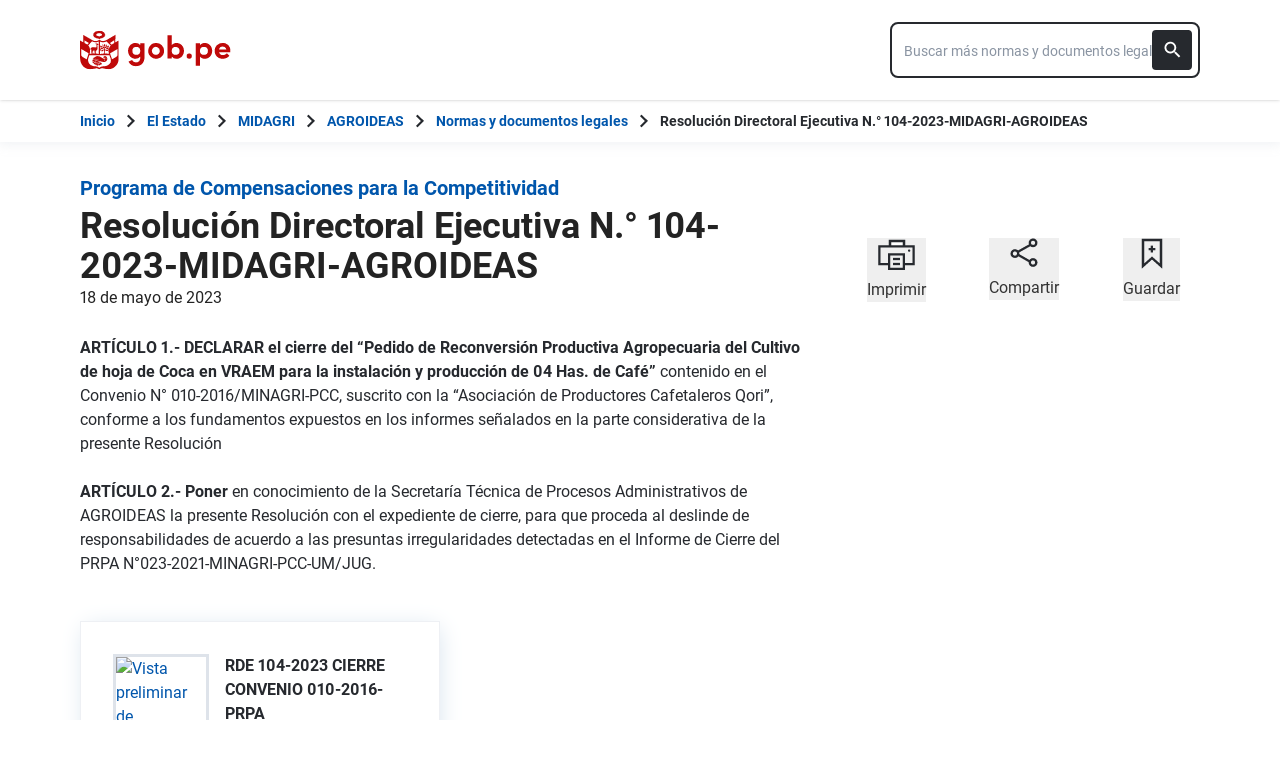

--- FILE ---
content_type: text/html; charset=utf-8
request_url: https://www.gob.pe/institucion/agroideas/normas-legales/4492964-104-2023-midagri-agroideas
body_size: 8231
content:
<!DOCTYPE html><html lang="es-pe"><head><meta content="ARTÍCULO 1.- DECLARAR el cierre del “Pedido de Reconversión Productiva Agropecuaria del Cultivo de hoja de Coca en VRAEM para la instalación y producción de 04 Has. de Café” contenido en el Convenio N° 010-2016/MINAGRI-PCC, suscrito con la “Asociación de Productores..." name="description" /><!-- Google Tag Manager -->
      <script>(function(w,d,s,l,i){w[l]=w[l]||[];w[l].push({'gtm.start':
      new Date().getTime(),event:'gtm.js'});var f=d.getElementsByTagName(s)[0],
      j=d.createElement(s),dl=l!='dataLayer'?'&l='+l:'';j.async=true;j.src=
      'https://www.googletagmanager.com/gtm.js?id='+i+dl;f.parentNode.insertBefore(j,f);
      })(window,document,'script','dataLayer','GTM-PDXDRQN3');</script>
      <!-- End Google Tag Manager --><title>Resolución Directoral Ejecutiva N.° 104-2023-MIDAGRI-AGROIDEAS - Normas y documentos legales - Programa de Compensaciones para la Competitividad - Plataforma del Estado Peruano</title><meta charset="UTF-8" /><meta content="width=device-width, initial-scale=1" name="viewport" /><meta content="H5efy5u72DDgqekf6xOfjd06S-f366QEbnkpXoDqcAg" name="google-site-verification" /><meta content="false" name="turbo-prefetch" /><meta name="csrf-param" content="authenticity_token" />
<meta name="csrf-token" content="RW1r4XZ9v2jUGulHjcChQkbn5DwctCSt5U1fnuwlNlrXNUZGFzkgBjEPSwx98MsrWwTRUMnCnbKypCvcrRq56w" /><link rel="stylesheet" href="/assets/application_base-9d9deb51.css" /><link rel="stylesheet" href="/assets/application_base-9d9deb51.css" media="print" /><link rel="stylesheet" href="/assets/application_print-8986f2e8.css" media="print" /><link rel="stylesheet" href="/assets/application-3229d937.css" media="all" data-turbo-track="reload" /><script>//global object for fbjs and draftjs
if (typeof global === 'undefined') {
  window.global = window;
}</script><script src="/assets/application_base-201d43e5.js" data-turbo-track="reload" defer="defer"></script><meta content="@gobpePCM" name="twitter:site" /><meta content="@gobpePCM" name="twitter:creator" /><meta content="Resolución Directoral Ejecutiva N.° 104-2023-MIDAGRI-AGROIDEAS" name="twitter:title" /><meta content="ARTÍCULO 1.- DECLARAR el cierre del “Pedido de Reconversión Productiva Agropecuaria del Cultivo de hoja de Coca en VRAEM para la instalación y producción de 04 Has. de Café” contenido en el Convenio N° 010-2016/MINAGRI-PCC, suscrito con la “Asociación de Productores... #gobpe" name="twitter:description" /><meta content="https://www.gob.pe/institucion/agroideas/normas-legales/4492964-104-2023-midagri-agroideas" property="og:url" /><meta content="article" property="og:type" /><meta content="Resolución Directoral Ejecutiva N.° 104-2023-MIDAGRI-AGROIDEAS" property="og:title" /><meta content="ARTÍCULO 1.- DECLARAR el cierre del “Pedido de Reconversión Productiva Agropecuaria del Cultivo de hoja de Coca en VRAEM para la instalación y producción de 04 Has. de Café” contenido en el Convenio N° 010-2016/MINAGRI-PCC, suscrito con la “Asociación de Productores... #gobpe" property="og:description" /><meta content="summary" name="twitter:card" /><meta content="200" property="og:image:width" /><meta content="200" property="og:image:height" /><meta content="https://www.gob.pe/assets/escudo-rojo-200-f4bf73f7.png" property="og:image" /><link rel="apple-touch-icon" type="image/x-icon" href="/assets/favicons/apple-icon-57x57-42e0cdf0.png" sizes="57x57" /><link rel="apple-touch-icon" type="image/x-icon" href="/assets/favicons/apple-icon-60x60-5474857c.png" sizes="60x60" /><link rel="apple-touch-icon" type="image/x-icon" href="/assets/favicons/apple-icon-72x72-23a18d8b.png" sizes="72x72" /><link rel="apple-touch-icon" type="image/x-icon" href="/assets/favicons/apple-icon-76x76-6deed722.png" sizes="76x76" /><link rel="apple-touch-icon" type="image/x-icon" href="/assets/favicons/apple-icon-114x114-952c16d1.png" sizes="114x114" /><link rel="apple-touch-icon" type="image/x-icon" href="/assets/favicons/apple-icon-120x120-09c0093c.png" sizes="120x120" /><link rel="apple-touch-icon" type="image/x-icon" href="/assets/favicons/apple-icon-144x144-cfa8302f.png" sizes="144x144" /><link rel="apple-touch-icon" type="image/x-icon" href="/assets/favicons/apple-icon-152x152-657ce405.png" sizes="152x152" /><link rel="apple-touch-icon" type="image/x-icon" href="/assets/favicons/apple-icon-180x180-f85c0fca.png" sizes="180x180" /><link rel="icon" type="image/png" href="/assets/favicons/android-icon-192x192-ec1dea24.png" sizes="192x192" /><link rel="icon" type="image/x-icon" href="/assets/favicons/favicon-1760a09d.ico" /></head><body><!-- Google Tag Manager (noscript) -->
      <noscript><iframe src="https://www.googletagmanager.com/ns.html?id=GTM-PDXDRQN3"
      height="0" width="0" style="display:none;visibility:hidden"></iframe></noscript>
      <!-- End Google Tag Manager (noscript) --><a class="sr-only focus:not-sr-only text-primary underline p-4!" href="#main">Saltar a contenido principal</a><div class="nothing"></div><header aria-label="Header" class="home bg-white shadow"><div class="container align-center relative"><div class="header__content w-full"><div class="header__half flex-align-center"><a class="logo black home__logo track-ga-interaction no-underline!" data-ga-element-type="icono-principal" data-ga-label="Logo gob.pe" href="/"><div class="home__logo__img_shield--small js-escudo md:hidden"><img height="40rem" alt="Logotipo de gob.pe" class="h-10" role="img" src="/assets/escudo_rojo_bicentenario-785637cc.svg" /></div><div aria-label="Logo gob.pe" class="home__logo__img--small" role="img"><img alt="Logo gob.pe" class="img-logo" height="40rem" src="/assets/escudo_text_gobpe_bicentenario_rojo_2-f0bf4122.svg" /><img alt="Logo gob.pe" class="d-none img-logo-focus" src="/assets/escudo_text_gobpe_bicentenario_black-b62ef1cc.svg" /></div></a></div><div class="w-220 md:w-310"><div class="search-internal"><form autocomplete="off" role="search" data-controller="" action="/institucion/agroideas/buscador" accept-charset="UTF-8" method="get"><div class="input-group no-print relative"><label class="visually-hidden" for="input-search-home-gobpe">Texto de búsqueda en gob.pe</label><input id="input-search-home-gobpe" placeholder="Buscar más normas y documentos legales" class="search search_autocomplete h-14 rounded-lg border-2 border-gray-900 focus:border-transparent track-ga-search" data-url="https://www.gob.pe/searches_autocomplete.json" data-institution-id="393" data-target="" data-ga-label="buscador-normas y documentos legales" data-ga-element-type="buscador" type="search" name="term" /><input value="agroideas" autocomplete="off" type="hidden" name="institucion" id="institucion" /><input autocomplete="off" type="hidden" name="topic_id" id="topic_id" /><input value="normas y documentos legales" autocomplete="off" type="hidden" name="contenido" id="contenido" /><input value="none" autocomplete="off" type="hidden" name="sort_by" id="sort_by" /><button aria-label="Buscar" class="submit bg-gray-900 border-0 absolute inset-y-0 right-0 m-2 cursor-pointer p-2 rounded" disabled="true" id="btn-search-home-gobpe" type="submit"><svg xmlns="http://www.w3.org/2000/svg" width="32" height="32" viewBox="0 0 32 32" fill="none" class="w-6 h-6">
<path d="M21.0086 18.2075H20.06L19.7238 17.8834C20.9005 16.5146 21.6089 14.7376 21.6089 12.8045C21.6089 8.494 18.1149 5 13.8045 5C9.494 5 6 8.494 6 12.8045C6 17.1149 9.494 20.6089 13.8045 20.6089C15.7376 20.6089 17.5146 19.9005 18.8834 18.7238L19.2075 19.06V20.0086L25.211 26L27 24.211L21.0086 18.2075ZM13.8045 18.2075C10.8148 18.2075 8.40137 15.7942 8.40137 12.8045C8.40137 9.81475 10.8148 7.40137 13.8045 7.40137C16.7942 7.40137 19.2075 9.81475 19.2075 12.8045C19.2075 15.7942 16.7942 18.2075 13.8045 18.2075Z" fill="white"></path>
</svg></button></div></form></div></div></div></div></header><div class="react-modal"></div><div class="js-breadcrumb-full-width text-sm bg-white"><div class="container md:max-w-6xl mx-auto px-4"><div class="row"><nav aria-label="Ruta de páginas" class="col-md-12 px-4"><ol class="breadcrumb font-bold"><li class="breadcrumb-item hidden-sm-down hidden-md-down"><a aria-label="Inicio Gob.pe" class="track-ga-interaction" data-ga-element-type="link" data-ga-label="inicio" href="/"><div class="home__logo__img__breadcrumb" id="home">Inicio</div><div class="home__logo__img__breadcrumb hidden" id="escudo"><div class="mr-2"><img alt="gob.pe" class="h-8" height="32rem" src="/assets/escudo_text_gobpe_bicentenario-4656b576.svg" /></div></div></a></li><li class="breadcrumb-item hidden-sm-down hidden-md-down"><span class="hidden-sm-down hidden-md-down mx-1 md:mx-3"><svg xmlns="http://www.w3.org/2000/svg" xmlns:xlink="http://www.w3.org/1999/xlink" version="1.1" id="Capa_1" x="0px" y="0px" viewBox="0 0 10.1 16.3" style="enable-background:new 0 0 10.1 16.3;" xml:space="preserve" width="10.1" height="16.3" aria-hidden="true" class="w-2">
	<path fill="currentColor" d="M0,14.4l6.2-6.2L0,1.9L2,0l8.1,8.1L2,16.3L0,14.4z"></path>
</svg></span><span class="hidden-lg-up mx-1 md:mx-3"><svg xmlns="http://www.w3.org/2000/svg" xmlns:xlink="http://www.w3.org/1999/xlink" version="1.1" id="Capa_1" x="0px" y="0px" viewBox="0 0 10.1 16.3" style="enable-background:new 0 0 10.1 16.3;" xml:space="preserve" width="10.1" height="16.3" aria-hidden="true" class="w-2">
	<path fill="currentColor" d="m 10.1,1.9 -6.2,6.2 6.2,6.3 -2,1.9 L 0,8.2 8.1,0 Z"></path>
</svg></span><a class="track-ga-interaction font-bold " data-ga-element-type="link" data-ga-label="El Estado" href="/estado">El Estado</a></li><li class="breadcrumb-item hidden-sm-down hidden-md-down"><span class="hidden-sm-down hidden-md-down mx-1 md:mx-3"><svg xmlns="http://www.w3.org/2000/svg" xmlns:xlink="http://www.w3.org/1999/xlink" version="1.1" id="Capa_1" x="0px" y="0px" viewBox="0 0 10.1 16.3" style="enable-background:new 0 0 10.1 16.3;" xml:space="preserve" width="10.1" height="16.3" aria-hidden="true" class="w-2">
	<path fill="currentColor" d="M0,14.4l6.2-6.2L0,1.9L2,0l8.1,8.1L2,16.3L0,14.4z"></path>
</svg></span><span class="hidden-lg-up mx-1 md:mx-3"><svg xmlns="http://www.w3.org/2000/svg" xmlns:xlink="http://www.w3.org/1999/xlink" version="1.1" id="Capa_1" x="0px" y="0px" viewBox="0 0 10.1 16.3" style="enable-background:new 0 0 10.1 16.3;" xml:space="preserve" width="10.1" height="16.3" aria-hidden="true" class="w-2">
	<path fill="currentColor" d="m 10.1,1.9 -6.2,6.2 6.2,6.3 -2,1.9 L 0,8.2 8.1,0 Z"></path>
</svg></span><a class="track-ga-interaction font-bold " data-ga-element-type="link" data-ga-label="MIDAGRI" href="/midagri">MIDAGRI</a></li><li class="breadcrumb-item hidden-sm-down hidden-md-down"><span class="hidden-sm-down hidden-md-down mx-1 md:mx-3"><svg xmlns="http://www.w3.org/2000/svg" xmlns:xlink="http://www.w3.org/1999/xlink" version="1.1" id="Capa_1" x="0px" y="0px" viewBox="0 0 10.1 16.3" style="enable-background:new 0 0 10.1 16.3;" xml:space="preserve" width="10.1" height="16.3" aria-hidden="true" class="w-2">
	<path fill="currentColor" d="M0,14.4l6.2-6.2L0,1.9L2,0l8.1,8.1L2,16.3L0,14.4z"></path>
</svg></span><span class="hidden-lg-up mx-1 md:mx-3"><svg xmlns="http://www.w3.org/2000/svg" xmlns:xlink="http://www.w3.org/1999/xlink" version="1.1" id="Capa_1" x="0px" y="0px" viewBox="0 0 10.1 16.3" style="enable-background:new 0 0 10.1 16.3;" xml:space="preserve" width="10.1" height="16.3" aria-hidden="true" class="w-2">
	<path fill="currentColor" d="m 10.1,1.9 -6.2,6.2 6.2,6.3 -2,1.9 L 0,8.2 8.1,0 Z"></path>
</svg></span><a class="track-ga-interaction font-bold " data-ga-element-type="link" data-ga-label="AGROIDEAS" href="/agroideas">AGROIDEAS</a></li><li class="breadcrumb-item"><span class="hidden-sm-down hidden-md-down mx-1 md:mx-3"><svg xmlns="http://www.w3.org/2000/svg" xmlns:xlink="http://www.w3.org/1999/xlink" version="1.1" id="Capa_1" x="0px" y="0px" viewBox="0 0 10.1 16.3" style="enable-background:new 0 0 10.1 16.3;" xml:space="preserve" width="10.1" height="16.3" aria-hidden="true" class="w-2">
	<path fill="currentColor" d="M0,14.4l6.2-6.2L0,1.9L2,0l8.1,8.1L2,16.3L0,14.4z"></path>
</svg></span><span class="hidden-lg-up mx-1 md:mx-3"><svg xmlns="http://www.w3.org/2000/svg" xmlns:xlink="http://www.w3.org/1999/xlink" version="1.1" id="Capa_1" x="0px" y="0px" viewBox="0 0 10.1 16.3" style="enable-background:new 0 0 10.1 16.3;" xml:space="preserve" width="10.1" height="16.3" aria-hidden="true" class="w-2">
	<path fill="currentColor" d="m 10.1,1.9 -6.2,6.2 6.2,6.3 -2,1.9 L 0,8.2 8.1,0 Z"></path>
</svg></span><a class="track-ga-interaction font-bold" data-ga-element-type="link" data-ga-label="Normas y documentos legales" href="/institucion/agroideas/normas-legales">Normas y documentos legales</a></li><li class="breadcrumb-item hidden-sm-down hidden-md-down"><span class="hidden-sm-down hidden-md-down mx-1 md:mx-3"><svg xmlns="http://www.w3.org/2000/svg" xmlns:xlink="http://www.w3.org/1999/xlink" version="1.1" id="Capa_1" x="0px" y="0px" viewBox="0 0 10.1 16.3" style="enable-background:new 0 0 10.1 16.3;" xml:space="preserve" width="10.1" height="16.3" aria-hidden="true" class="w-2">
	<path fill="currentColor" d="M0,14.4l6.2-6.2L0,1.9L2,0l8.1,8.1L2,16.3L0,14.4z"></path>
</svg></span><a aria-current="page">Resolución Directoral Ejecutiva N.° 104-2023-MIDAGRI-AGROIDEAS</a></li></ol></nav><div class="searchbox"><div class="search-breadcrumb"></div></div></div></div></div><main aria-label="Contenido principal" role="main" id="main" class="yield js-sharect "><div class="rules-show"><div class="container" data-sticky-container=""><div class="row my-8"><div class="col-md-8 page"><article class="detail-page-in"><div class="intitution-title"><div class="mb-1"><h1 class="md:text-xl text-xl font-bold"><a href="/agroideas">Programa de Compensaciones para la Competitividad</a></h1></div></div><div class="institution-document"><div class="header institution-document__header black"><h2 class="text-3xl md:text-4xl leading-9 font-extrabold">Resolución Directoral Ejecutiva N.° 104-2023-MIDAGRI-AGROIDEAS</h2><p>18 de mayo de 2023</p></div></div><section class="body"><div class="row"><div class="col-md-12"><div class="description rule-content"><div><strong>ARTÍCULO 1.- DECLARAR el cierre del “Pedido de Reconversión Productiva Agropecuaria del Cultivo de hoja de Coca en VRAEM para la instalación y producción de 04 Has. de Café”</strong> contenido en el Convenio N° 010-2016/MINAGRI-PCC, suscrito con la “Asociación de Productores Cafetaleros Qori”, conforme a los fundamentos expuestos en los informes señalados en la parte considerativa de la presente Resolución<br><br><strong>ARTÍCULO 2.- Poner</strong> en conocimiento de la Secretaría Técnica de Procesos Administrativos de AGROIDEAS la presente Resolución con el expediente de cierre, para que proceda al deslinde de responsabilidades de acuerdo a las presuntas irregularidades detectadas en el Informe de Cierre del PRPA N°023-2021-MINAGRI-PCC-UM/JUG.</div><div class="institution-document__files"><div class="row documents"><div class="js-search-results"><div class="px-4 grid md:grid-cols-2 gap-4 grid-cols-1"><div class="shadow-campaign-card flex-col border-1 border-blue-300"><div class="border-b-3 border-black p-8 h-full flex flex-col flex-1"><div class="flex h-full"><a class="track-ga-click" data-action="click-&gt;download-track#registerDownload" data-controller="download-track" data-download-track-id-value="4941619" data-origin="agroideas-norma-legal-104-2023-midagri-agroideas-document-download-rde-104-2023-cierre-convenio-010-2016-prpa" href="https://cdn.www.gob.pe/uploads/document/file/4941619/RDE%20104-2023%20CIERRE%20CONVENIO%20010-2016-PRPA.pdf?v=1691178724" target="_blank"><div class="border-3 border-blue-200 max-w-6 min-h-8.5"><img alt="Vista preliminar de documento RDE 104-2023 CIERRE CONVENIO 010-2016-PRPA" src="https://cdn.www.gob.pe/uploads/document/file/4941619/preview_RDE%20104-2023%20CIERRE%20CONVENIO%20010-2016-PRPA.jpg?v=1691178724" /></div></a><div class="flex-1 ml-4 flex flex-col"><h3 class="text-base font-bold mb-4">RDE 104-2023 CIERRE CONVENIO 010-2016-PRPA</h3><span class="flex-1 mb-4 flex font-medium text-neutral-550 track-ga-click"><div class="document__type">PDF</div><div class="document__separator"></div><div class="document__size">674.9 KB</div></span></div></div><div class="mt-4"><a class="btn btn--secondary download" target="_blank" data-controller="download-track" data-action="click-&gt;download-track#registerDownload" data-download-track-id-value="4941619" data-origin="agroideas-norma-legal-104-2023-midagri-agroideas-document-download-rde-104-2023-cierre-convenio-010-2016-prpa" href="https://cdn.www.gob.pe/uploads/document/file/4941619/RDE%20104-2023%20CIERRE%20CONVENIO%20010-2016-PRPA.pdf?v=1691178724"><svg xmlns="http://www.w3.org/2000/svg" width="18.941" height="40" viewBox="0 0 20 40" class="mr-12 ml-8">
 <g>
  <g id="svg_9">
   <path id="Trazado_2727" data-name="Trazado 2727" d="m18.941,17.118l-5.412,0l0,-8.118l-8.117,0l0,8.118l-5.412,0l9.471,9.471l9.47,-9.471zm-18.941,12.176l0,2.706l18.941,0l0,-2.706l-18.941,0z" fill="#0056ac" stroke="null"></path>
  </g>
 </g>

</svg><span class="font-medium leading-snug">Descargar</span></a></div></div></div></div></div></div></div></div></div></div></section></article></div><aside aria-label="Contenido secundario" class="col-md-4 aside no-print mt-8"><div class="sticky-social"><section aria-label="Imprimir, Compartir o guardar" class="utils no-print social-utils"><div class="row pt-2 mx-auto"><div class="col-xs-4 action js-print center" id="social-focus"><button><div class="social-utils__icon"><svg xmlns="http://www.w3.org/2000/svg" width="38" height="32" viewBox="0 0 38 32" fill="none" aria-hidden="true" class="mx-auto mb-2">
<g clip-path="url(#clip0)">
<path id="border_focus" d="M13 9V3H27V9" fill="white"></path>
<path id="border_focus" d="M13 9V3H27V9" stroke="#26292E" stroke-width="2.3" stroke-miterlimit="10"></path>
<path d="M12.1792 26.0954H2.33203V8.40137H36.6676V26.0954H26.8204" stroke="#26292E" stroke-width="2.3" stroke-miterlimit="10"></path>
<path id="change_focus" d="M32.1329 13.7483C32.7808 13.7483 33.299 13.2392 33.299 12.6027C33.299 11.9662 32.7808 11.457 32.1329 11.457C31.4851 11.457 30.9668 11.9662 30.9668 12.6027C30.9668 13.2392 31.4851 13.7483 32.1329 13.7483Z" fill="#26292E"></path>
<path id="border_focus" d="M26.9505 16.4209H12.1797V30.9325H26.9505V16.4209Z" stroke="#26292E" stroke-width="2.3" stroke-miterlimit="10"></path>
<path id="change_focus" d="M16 21H23" stroke="#26292E" stroke-width="2.3" stroke-miterlimit="10"></path>
<path id="change_focus" d="M16 26H23" stroke="#26292E" stroke-width="2.3" stroke-miterlimit="10"></path>
</g>
<defs>
<clipPath id="clip0">
<rect width="39" height="32.8421" fill="white"></rect>
</clipPath>
</defs>
</svg><svg xmlns="http://www.w3.org/2000/svg" width="38" height="32" viewBox="0 0 38 32" fill="none" aria-hidden="true" class="mx-auto hidden mb-2">
<path d="M11.4641 25H2V6H35V25H27" fill="#26292E"></path>
<path d="M11.4641 25H2V6H35V25H27H11.4641Z" stroke="#26292E" stroke-width="2.3" stroke-miterlimit="10"></path>
<path d="M32.1661 11.33C32.814 11.33 33.3322 10.8122 33.3322 10.165C33.3322 9.51778 32.814 9 32.1661 9C31.5183 9 31 9.51778 31 10.165C31 10.8122 31.5183 11.33 32.1661 11.33Z" fill="white"></path>
<rect x="12" width="13" height="3" fill="#26292E"></rect>
<rect x="10" y="14" width="17" height="17" fill="white"></rect>
<rect x="12" y="16" width="13" height="13" fill="#26292E"></rect>
<path d="M15.0605 20H22.0605" stroke="white" stroke-width="2.3" stroke-miterlimit="10"></path>
<path d="M15.0605 24.8369H22.0605" stroke="white" stroke-width="2.3" stroke-miterlimit="10"></path>
</svg></div><span class="social-utils__icon-description">Imprimir</span></button></div><div class="action col-xs-4 center" id="social-focus"><button aria-controls="social-utils-control" aria-expanded="false" class="js-share" data-contents="ARTÍCULO 1.- DECLARAR el cierre del “Pedido de Reconversión Productiva Agropecuaria del Cultivo de hoja de Coca en VRAEM para la instalación y producción de 04 Has. de Café” contenido en el Convenio N° 010-2016/MINAGRI-PCC, suscrito con la “Asociación de Productores Cafetaleros Qori”, conforme a los fundamentos expuestos en los informes señalados en la parte considerativa de la presente ResoluciónARTÍCULO 2.- Poner en conocimiento de la Secretaría Técnica de Procesos Administrativos de AGROIDEAS la presente Resolución con el expediente de cierre, para que proceda al deslinde de responsabilidades de acuerdo a las presuntas irregularidades detectadas en el Informe de Cierre del PRPA N°023-2021-MINAGRI-PCC-UM/JUG." data-title="104-2023-MIDAGRI-AGROIDEAS" data-url="https://www.gob.pe/es/l/4492964"><div class="social-utils__icon"><svg xmlns="http://www.w3.org/2000/svg" width="28" height="30" viewBox="0 0 28 30" fill="none" aria-hidden="true" class="mx-auto share-svg mb-2">
<path d="M8.08594 13.7586L20.1549 7" stroke="#26292E" stroke-width="2.3" stroke-miterlimit="10" stroke-linecap="round" stroke-linejoin="round"></path>
<path d="M19.431 23.2934L8.44824 17.0176" stroke="#26292E" stroke-width="2.3" stroke-miterlimit="10" stroke-linecap="round" stroke-linejoin="round"></path>
<path d="M4.94875 18.8278C6.75909 18.8278 8.20737 17.3795 8.20737 15.5692C8.20737 13.7588 6.75909 12.3105 4.94875 12.3105C3.1384 12.3105 1.69013 13.7588 1.69013 15.5692C1.56944 17.3795 3.1384 18.8278 4.94875 18.8278Z" stroke="#26292E" stroke-width="2.3" stroke-miterlimit="10" stroke-linecap="square" stroke-linejoin="round"></path>
<path d="M23.0516 27.7585C24.8619 27.7585 26.3102 26.3102 26.3102 24.4998C26.3102 22.6895 24.8619 21.2412 23.0516 21.2412C21.2412 21.2412 19.793 22.6895 19.793 24.4998C19.793 26.3102 21.2412 27.7585 23.0516 27.7585Z" stroke="#26292E" stroke-width="2.3" stroke-miterlimit="10" stroke-linecap="square" stroke-linejoin="round"></path>
<path d="M23.0516 8.08658C24.8619 8.08658 26.3102 6.6383 26.3102 4.82796C26.3102 3.01761 24.8619 1.56934 23.0516 1.56934C21.2412 1.56934 19.793 3.01761 19.793 4.82796C19.793 6.6383 21.2412 8.08658 23.0516 8.08658Z" stroke="#26292E" stroke-width="2.3" stroke-miterlimit="10" stroke-linecap="square" stroke-linejoin="round"></path>
</svg></div><span class="social-utils__icon-description">Compartir</span></button><div class="row social-utils__share-content"><div class="col-xs-6 col-sm-3 col-sm-offset-3 col-md-4 col-md-offset-0 center"><ul class="social-utils__share-icons mb-0" id="social-utils-control-share"><li><a class="social-utils__social-icon social-utils__social-icon--facebook fb track-ga-interaction" data-origin="share-fb" href="https://www.facebook.com/sharer/sharer.php?u=https://www.gob.pe/institucion/agroideas/normas-legales/4492964-104-2023-midagri-agroideas" rel="noreferrer" target="_blank"><i aria-hidden="true" class="icon-facebook"></i><span class="social-utils__medium">Facebook</span></a></li><li><a class="social-utils__social-icon social-utils__social-icon--twitter tw track-ga-interaction" data-origin="share-tw" href="https://twitter.com/intent/tweet?url=https%3A%2F%2Fwww.gob.pe%2Fes%2Fl%2F4492964&amp;text=104-2023-MIDAGRI-AGROIDEAS%20%23GobPe" rel="noreferrer" target="_blank"><i aria-hidden="true" class="icon-twitter"></i><span class="social-utils__medium">Twitter</span></a></li><li><a class="social-utils__social-icon social-utils__social-icon--whatsapp wp track-ga-interaction" data-ga-element-type="boton" data-ga_label="share-wp" href="https://wa.me/?text=104-2023-MIDAGRI-AGROIDEAS%20ART%C3%8DCULO%201.-%20DECLARAR%20el%20cierre%20del%20%E2%80%9CPedido%20de%20Reconversi%C3%B3n%20Productiva%20Agrope...%20https%3A%2F%2Fwww.gob.pe%2Fes%2Fl%2F4492964" rel="noreferrer" target="_blank"><i aria-hidden="true" class="icon-whatsapp"></i><span class="social-utils__medium">Whatsapp</span></a></li><li><a class="social-utils__social-icon social-utils__social-icon--email" data-origin="share-send" href="mailto:?subject=104-2023-MIDAGRI-AGROIDEAS&amp;body=Hola! te comparto esta página: https%3A%2F%2Fwww.gob.pe%2Finstitucion%2Fagroideas%2Fnormas-legales%2F4492964-104-2023-midagri-agroideas"><i aria-hidden="true" class="icon-mail"></i><span class="social-utils__medium">Email</span></a></li></ul></div></div></div><div class="col-xs-4 action bookmark center" id="social-focus"><button><div class="social-utils__icon"><svg xmlns="http://www.w3.org/2000/svg" width="22" height="31" viewBox="0 0 22 31" fill="none" aria-hidden="true" class="mx-auto bookmark-svg  mb-2">
<path d="M20 28.04L11 20L2 28.04V2H20V28.04Z" stroke="#26292E" stroke-width="2.3" stroke-miterlimit="9.99856"></path>
<path class="change_plus" d="M10.8789 7.63965V14.4796" stroke="#26292E" stroke-width="2.3" stroke-miterlimit="10"></path>
<path class="change_plus" d="M7.64062 11.1201H14.3606" stroke="#26292E" stroke-width="2.3" stroke-miterlimit="10"></path>
</svg></div><span class="social-utils__icon-description">Guardar</span></button></div></div></section></div></aside></div></div></div></main><footer aria-label="Pie de página" class="rules-show" role="contentinfo"><div class="footer-frame"></div><div class="footer no-print"><div class="container md:flex md:flex-row md:px-8 justify-between"><section aria-labelledby="footer-section-estado-peruano" class="my-6 md:mt-0" id="footer-section-estado-peruano"><h2 class="mb-6 text-2xl sm:mb-4">Sobre el Estado Peruano</h2><ul class="list-footer"><li><a class="footer__link footer__link--visible text-white hover:text-white block track-ga-click" data-origin="-footer-estado-peruano-link" href="/estado"><span>El Estado Peruano</span></a></li><li><a class="footer__link footer__link--visible text-white hover:text-white block track-ga-click" data-origin="-footer-que-es-gobpe-link" href="https://www.gob.pe/1021-que-es-gob-pe" rel="noreferrer" target="_blank"><span>¿Qué es Gob.pe?</span></a></li><li><a class="footer__link footer__link--visible text-white hover:text-white block track-ga-click" data-origin="-footer-politica-privacidad-manejo-datos-gobpe-link" href="https://www.gob.pe/institucion/pcm/informes-publicaciones/698037-politica-de-privacidad-de-gob-pe"><span>Política de privacidad para el manejo de datos en Gob.pe</span></a></li></ul></section><div class="clearfix visible-sm"></div><section aria-labelledby="footer-section-redes" class="mt-10 md:mt-0" id="footer-section-redes"><h2 class="mb-6 text-2xl sm:mb-4">Directorios nacionales</h2><a class="footer__link footer__link--visible text-white hover:text-white block track-ga-click" data-origin="-footer-lista-directorio-redes-sociales-gobpe-link" href="/funcionariospublicos"><span>Directorio Nacional de Funcionarios Públicos</span></a><a class="footer__link footer__link--visible text-white hover:text-white block track-ga-click" data-origin="-footer-lista-directorio-redes-sociales-gobpe-link" href="/redessociales"><span>Directorio Nacional de Redes Sociales</span></a><a target="_blank" class="footer__link footer__link--visible text-white hover:text-white block track-ga-click" data-origin="-footer-lista-directorio-establecimientos-de-salud-gobpe-link" href="/establecimientosdesalud"><span>Directorio de Establecimientos de Salud</span></a><a target="_blank" class="footer__link footer__link--visible text-white hover:text-white block track-ga-click" data-origin="-footer-lista-directorio-establecimientos-de-salud-gobpe-link" href="/aeropuertosperu"><span>Directorio Nacional de Aeropuertos</span></a><h2 class="text-2xl my-10 md:mb-6">Síguenos</h2><div class="flex-row footer__social-icons mb-6 sm:mb-2"><div class="footer__social-icons--correction"><ul class="footer__icons"><li class="mr-6"><a aria-label="Facebook" class="track-ga-click" data-origin="-footer-social-icon-facebook-link" href="https://www.facebook.com/PeruPaisDigital/" rel="noreferrer" target="_blank"><svg xmlns="http://www.w3.org/2000/svg" width="28" height="28" viewBox="0 0 28 28" aria-hidden="true" class="footer__icon"><g><g><path fill="#fff" d="M28.098 13.793C28.098 6.261 21.993.155 14.46.155 6.928.155.822 6.261.822 13.793c0 6.807 4.987 12.45 11.507 13.472v-9.53H8.867v-3.942h3.462V10.79c0-3.419 2.037-5.307 5.152-5.307 1.492 0 3.053.267 3.053.267v3.356h-1.72c-1.694 0-2.223 1.05-2.223 2.13v2.558h3.783l-.605 3.942H16.59v9.53c6.52-1.022 11.507-6.665 11.507-13.472z"></path></g></g></svg></a></li><li class="mr-6"><a aria-label="Twitter" class="track-ga-click" data-origin="-footer-social-icon-twitter-link" href="https://twitter.com/PeruPaisDigital" rel="noreferrer" target="_blank"><svg xmlns="http://www.w3.org/2000/svg" width="26" height="26" viewBox="0 0 18 18" fill="none" aria-hidden="true" class="footer__icon">
<path d="M11.0237 7.46187L17.3304 0.230957H15.8359L10.3598 6.50946L5.98604 0.230957H0.941406L7.55541 9.72516L0.941406 17.3079H2.43598L8.21893 10.6776L12.838 17.3079H17.8826L11.0233 7.46187H11.0237ZM8.97668 9.80881L8.30654 8.8634L2.9745 1.34068H5.27009L9.5731 7.41175L10.2432 8.35716L15.8367 16.2486H13.5411L8.97668 9.80917V9.80881Z" fill="white"></path>
</svg></a></li></ul></div></div></section><section aria-labelledby="footer-section-end" class="mt-10 md:mt-0" id="footer-section-end"><div class="flex justify-end" id="to-top"><svg xmlns="http://www.w3.org/2000/svg" width="60" height="56" viewBox="0 0 60 56" class="md:hidden"><defs><clipPath id="3t3la"><path fill="#fff" d="M0 56V0h60v56z"></path></clipPath></defs><g><g><g><path fill="#fff" d="M0 56V0h60v56z"></path><path fill="none" stroke="#707070" stroke-miterlimit="20" stroke-width="2" d="M0 56v0V0v0h60v56z" clip-path='url("#3t3la")'></path></g><g><path fill="#222" d="M18 29.867l2.115 2.115 8.385-8.37v18.255h3V23.612l8.37 8.385 2.13-2.13-12-12z"></path></g></g></g></svg></div></section></div></div><div class="footer-frame"></div></footer></body></html>